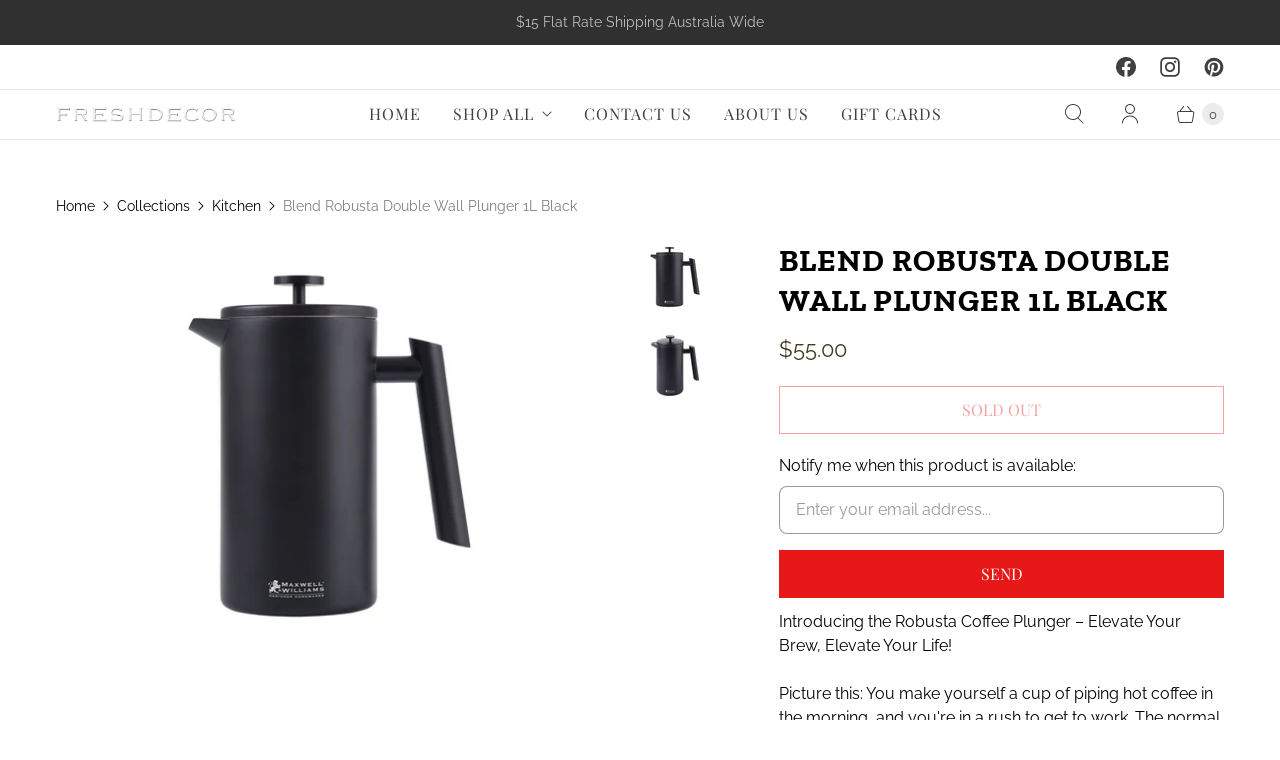

--- FILE ---
content_type: text/javascript; charset=utf-8
request_url: https://www.freshdecor.com.au/products/blend-robusta-double-wall-plunger-1l-black.js
body_size: 1394
content:
{"id":7954483970199,"title":"Blend Robusta Double Wall Plunger 1L Black","handle":"blend-robusta-double-wall-plunger-1l-black","description":"\u003cp data-mce-fragment=\"1\"\u003eIntroducing the Robusta Coffee Plunger – Elevate Your Brew, Elevate Your Life!\u003c\/p\u003e\n\u003cp\u003ePicture this: You make yourself a cup of piping hot coffee in the morning, and you're in a rush to get to work. The normal plunger lets your coffee cool down faster than a cheetah chasing its prey. You take a sip, and oh boy, it's already lukewarm! Not cool, normal plunger, not cool.\u003c\/p\u003e\n\u003cp\u003eBut with our Double-Walled 1L Plunger, it's a different story. You brew your coffee, and you know you're in for a treat. The double-walled magic kicks in, and your coffee stays warm like it's soaking up the sun on a tropical beach. You take a sip, and you can feel the caffeine dancing in your veins. Ah, that's the stuff!\u003c\/p\u003e\n\u003cp\u003eSo, folks, the choice is clear. If you want your coffee to be as hot as a volcano eruption, ditch the normal plunger and embrace the warmth of our Double-Walled 1L Plunger. It's the hero your coffee deserves – a true guardian of heat, ensuring your brew stays delightful from the first sip to the last drop.\u003c\/p\u003e\n\u003cp data-mce-fragment=\"1\"\u003eKey Features:\u003c\/p\u003e\n\u003cp data-mce-fragment=\"1\"\u003e🌟 Part of our popular Blend collection, curated for coffee enthusiasts like you.\u003c\/p\u003e\n\u003cp data-mce-fragment=\"1\"\u003e🌟 Double-walled 1L plunger ensures your coffee stays at the desired temperature, sip after sip.\u003c\/p\u003e\n\u003cp data-mce-fragment=\"1\"\u003e🌟 Crafted from stainless steel, this plunger is built to last and easy to clean – no more fuss!\u003c\/p\u003e\n\u003cp data-mce-fragment=\"1\"\u003e🌟 Experience the elegance of the modern design and matte black finish, adding a touch of European chic to your kitchen.\u003c\/p\u003e\n\u003cp data-mce-fragment=\"1\"\u003e🌟 The perfect thoughtful gift for the coffee lover in your life.\u003c\/p\u003e\n\u003cp data-mce-fragment=\"1\"\u003e🌟 Hassle-free hand-washing – the plunger comes apart effortlessly for cleaning convenience.\u003c\/p\u003e\n\u003cp data-mce-fragment=\"1\"\u003e \u003c\/p\u003e","published_at":"2023-04-04T01:24:39-04:00","created_at":"2023-03-17T03:52:47-04:00","vendor":"Fresh Decor","type":"Kitchen","tags":["Brew","Built to Last","Caffeine","caravan getaway","caravans","Cheetah","Choice","Cleaning Convenience.","Coffee","Coffee Enthusiasts","Coffee Lover","Comes Apart","Cool Down","Crafted","Cup","Curated","Dancing","Delightful","Deserves","Desired Temperature","Ditch","Double-Walled 1L Plunger","Double-Walled Magic","Easy to Clean","Effortlessly","Elegance","Elevate","Embrace","European Chic","Experience","Faster","First Sip","Guardian","Hassle-Free Hand-Washing","Heat","Hero","Hot","Introducing","Key Features","Kitchen","Last Drop","Life","Lukewarm","Matte Black Finish","Modern Design","Morning","No Fuss","Normal Plunger","Part","Perfect","Picture","Piping Hot","Plunger","Popular Blend Collection","Prey","Robusta Coffee Plunger","Rush","Sip","Soaking Up","Stainless Steel","Sun","Thoughtful Gift","travel","Traveling","travelling","Treat","Tropical Beach","Veins","Volcano Eruption","Warm","Warmth","Work"],"price":5500,"price_min":5500,"price_max":5500,"available":false,"price_varies":false,"compare_at_price":9995,"compare_at_price_min":9995,"compare_at_price_max":9995,"compare_at_price_varies":false,"variants":[{"id":42995691028631,"title":"Default Title","option1":"Default Title","option2":null,"option3":null,"sku":"LQ0044","requires_shipping":true,"taxable":true,"featured_image":null,"available":false,"name":"Blend Robusta Double Wall Plunger 1L Black","public_title":null,"options":["Default Title"],"price":5500,"weight":0,"compare_at_price":9995,"inventory_management":"shopify","barcode":"9315121846231","requires_selling_plan":false,"selling_plan_allocations":[]}],"images":["\/\/cdn.shopify.com\/s\/files\/1\/0073\/8161\/4655\/products\/LQ0044.jpg?v=1680585840","\/\/cdn.shopify.com\/s\/files\/1\/0073\/8161\/4655\/products\/LQ0044_A1.jpg?v=1680585859"],"featured_image":"\/\/cdn.shopify.com\/s\/files\/1\/0073\/8161\/4655\/products\/LQ0044.jpg?v=1680585840","options":[{"name":"Title","position":1,"values":["Default Title"]}],"url":"\/products\/blend-robusta-double-wall-plunger-1l-black","media":[{"alt":null,"id":31719737491607,"position":1,"preview_image":{"aspect_ratio":1.333,"height":2126,"width":2834,"src":"https:\/\/cdn.shopify.com\/s\/files\/1\/0073\/8161\/4655\/products\/LQ0044.jpg?v=1680585840"},"aspect_ratio":1.333,"height":2126,"media_type":"image","src":"https:\/\/cdn.shopify.com\/s\/files\/1\/0073\/8161\/4655\/products\/LQ0044.jpg?v=1680585840","width":2834},{"alt":null,"id":31719739195543,"position":2,"preview_image":{"aspect_ratio":1.333,"height":2126,"width":2834,"src":"https:\/\/cdn.shopify.com\/s\/files\/1\/0073\/8161\/4655\/products\/LQ0044_A1.jpg?v=1680585859"},"aspect_ratio":1.333,"height":2126,"media_type":"image","src":"https:\/\/cdn.shopify.com\/s\/files\/1\/0073\/8161\/4655\/products\/LQ0044_A1.jpg?v=1680585859","width":2834}],"requires_selling_plan":false,"selling_plan_groups":[]}